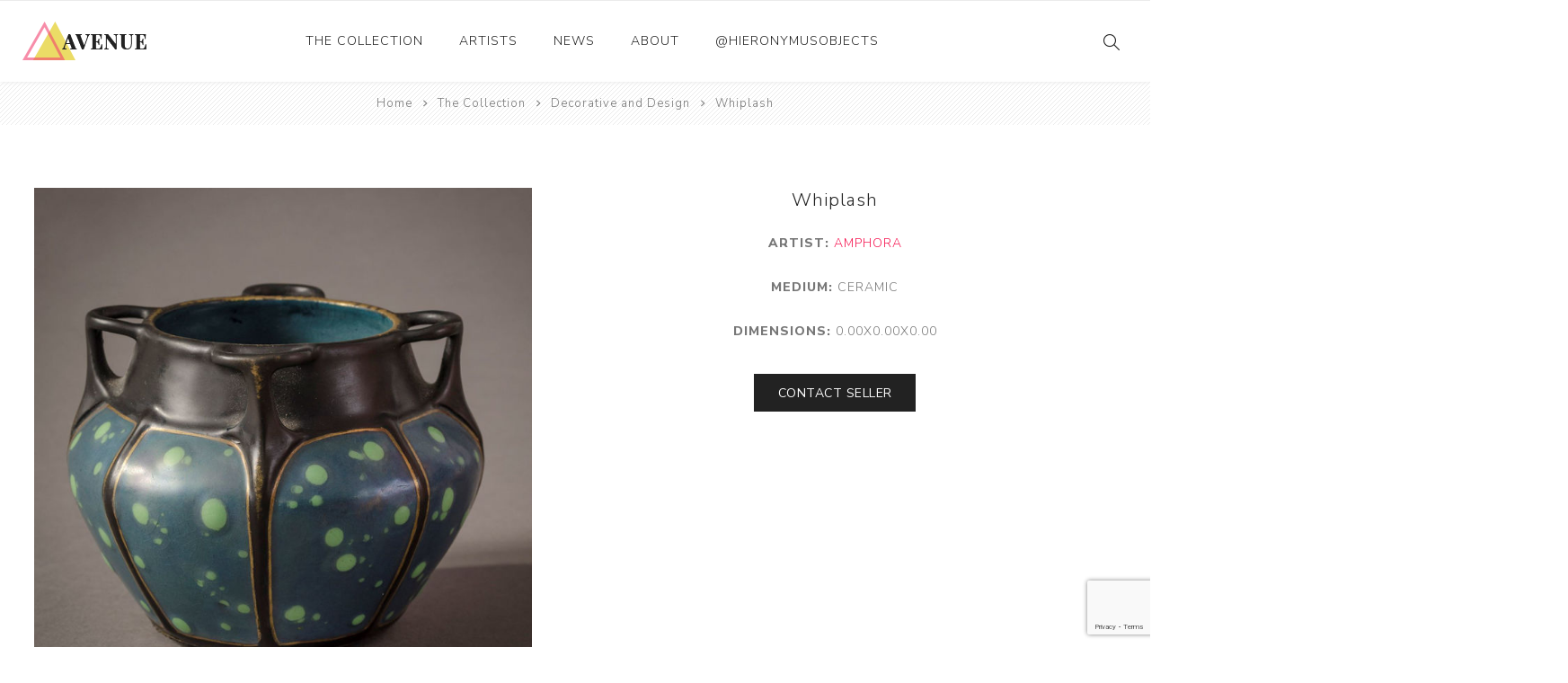

--- FILE ---
content_type: text/html; charset=utf-8
request_url: https://hieronymusobjects.com/whiplash-amphora
body_size: 4268
content:
<!DOCTYPE html><html lang=en class=html-product-details-page><head><title>Whiplash | Hieronymus Objects</title><meta charset=UTF-8><meta name=description content=""><meta name=keywords content=""><meta name=generator content=nopCommerce><meta name=viewport content="width=device-width, initial-scale=1.0, user-scalable=0, minimum-scale=1.0, maximum-scale=1.0"><link rel=preload as=font href=/Themes/Avenue/Content/fonts/artsy/artsy-icons.woff crossorigin><link rel=preload as=font href=/Themes/Avenue/Content/fonts/avenue_font.woff crossorigin><link href="https://fonts.googleapis.com/css?family=Nunito+Sans:300,400,800&amp;subset=latin-ext&amp;display=swap" rel=stylesheet><script>(function(n,t,i,r,u){n[r]=n[r]||[];n[r].push({"gtm.start":(new Date).getTime(),event:"gtm.js"});var e=t.getElementsByTagName(i)[0],f=t.createElement(i),o=r!="dataLayer"?"&l="+r:"";f.async=!0;f.src="https://www.googletagmanager.com/gtm.js?id="+u+o;e.parentNode.insertBefore(f,e)})(window,document,"script","dataLayer","GTM-5NBN24B")</script><link rel=stylesheet href=https://cdnjs.cloudflare.com/ajax/libs/slick-carousel/1.9.0/slick.min.css integrity="sha512-yHknP1/AwR+yx26cB1y0cjvQUMvEa2PFzt1c9LlS4pRQ5NOTZFWbhBig+X9G9eYW/8m0/4OXNx8pxJ6z57x0dw==" crossorigin=anonymous><link href=/bundles/tya3nkdyusgduscvzvrsfpyegboqsl_x3ekfftimxhs.min.css rel=stylesheet><link href=/css/custom.css rel=stylesheet><link rel=canonical href=https://hieronymusobjects.com/whiplash-amphora><body class=product-details-page-body><noscript><iframe src="https://www.googletagmanager.com/ns.html?id=GTM-5NBN24B" height=0 width=0 style=display:none;visibility:hidden></iframe></noscript><div class=ajax-loading-block-window style=display:none></div><div id=dialog-notifications-success title=Notification style=display:none></div><div id=dialog-notifications-error title=Error style=display:none></div><div id=dialog-notifications-warning title=Warning style=display:none></div><div id=bar-notification class=bar-notification-container data-close=Close></div><!--[if lte IE 8]><div style=clear:both;height:59px;text-align:center;position:relative><a href=http://www.microsoft.com/windows/internet-explorer/default.aspx target=_blank> <img src=/Themes/Avenue/Content/img/ie_warning.jpg height=42 width=820 alt="You are using an outdated browser. For a faster, safer browsing experience, upgrade for free today."> </a></div><![endif]--><div class="master-wrapper-page standard-gallery"><div class=overlayOffCanvas></div><div class=header-wrapper><div class=header><div class=header-upper><div class="profile-links responsive-nav-content"><div class=responsive-nav-head><span class=text>Profile</span> <span class="button close-links"></span></div><div class=responsive-nav-body></div></div></div><div class=header-lower><div class=header-lower-inner><div class="header-logo-wrapper table-cell"><div class="nav-button menu-button"><span class=trigger title=Menu></span></div><div class=header-logo><a href="/" class=logo> <img alt="Hieronymus Objects" src=/Themes/Avenue/Content/img/logo.png> </a></div></div><div class="header-menu table-cell responsive-nav-content"><div class=responsive-nav-head><span class=text>Menu</span> <span class="button close-menu"></span></div><input type=hidden value=false id=isRtlEnabled><ul class=top-menu><li class=has-sublist><a class=with-subcategories href=/the-collection>The Collection</a> <button class="trigger plus-button"></button><div class=sublist-wrap><div class="responsive-nav-head back-button"><span class=text><button>Back</button></span></div><ul class=sublist><li><a href=/ceramics>Ceramics <span class=number>(661)</span></a><li><a href=/drawings-and-paintings>Drawings and Paintings <span class=number>(248)</span></a><li><a href=/sculpture>Sculpture <span class=number>(204)</span></a><li><a href=/decorative-and-design>Decorative and Design <span class=number>(723)</span></a><li><a href=/photography-and-prints>Photography and Prints <span class=number>(172)</span></a><li><a href=/other>Other <span class=number>(121)</span></a></ul></div><li><a href=/artist/all>Artists</a><li><a href=/news-2>News</a><li><a href=/about-us>About</a><li><a href=/instagram-posts-hieronymus>@hieronymusobjects</a></ul></div><div class="responsive-nav-wrapper table-cell"><div class="nav-button search-button"><span class=trigger title=Search></span></div><div class="nav-button personal-button"><span class=trigger title=Profile></span></div></div></div></div><div class="search-box store-search-box responsive-nav-content"><div class=responsive-nav-head><span class=text>Search</span> <span class="button close-search"></span></div><div class=responsive-nav-body><form method=get class=search-form id=small-search-box-form action=/search><input type=text class=search-box-text id=small-searchterms autocomplete=off name=q placeholder="Search store" aria-label="Search store"> <button type=submit class="button-1 search-box-button" value=Search>Search</button></form></div></div><div class="flyout-cart responsive-nav-content"><div class=responsive-nav-head><span class=text>Shopping cart</span> <span class="button close-cart"></span></div><div class=responsive-nav-body></div></div></div></div><div class=breadcrumb><ul itemscope itemtype=http://schema.org/BreadcrumbList><li><span> <a href="/"> <span>Home</span> </a> </span> <span class=delimiter>/</span><li itemprop=itemListElement itemscope itemtype=http://schema.org/ListItem><a href=/the-collection itemprop=item> <span itemprop=name>The Collection</span> </a> <span class=delimiter>/</span><meta itemprop=position content=1><li itemprop=itemListElement itemscope itemtype=http://schema.org/ListItem><a href=/decorative-and-design itemprop=item> <span itemprop=name>Decorative and Design</span> </a> <span class=delimiter>/</span><meta itemprop=position content=2><li itemprop=itemListElement itemscope itemtype=http://schema.org/ListItem><strong class=current-item itemprop=name>Whiplash</strong> <span itemprop=item itemscope itemtype=http://schema.org/Thing id=/whiplash-amphora> </span><meta itemprop=position content=3></ul></div><div class=master-wrapper-content><div class=master-column-wrapper><div class=center-1><div class="page product-details-page"><div class=page-body><form method=post id=product-details-form action=/whiplash-amphora><div style=display:none id=product-hidden-schema class=product-hidden-schema><div itemscope itemtype=http://schema.org/Sculpture><span itemprop=name>Whiplash</span> <span itemprop=description></span> <span itemprop=image>https://hieronymusobjects.com/images/thumbs/0036403_whiplash.jpeg</span></div><span id=product-hidden-schema-materials class=product-hidden-schema>Ceramic</span> <span id=product-hidden-schema-google-type class=product-hidden-schema>Sculpture</span> <span id=product-hidden-schema-length class=product-hidden-schema>0.00 inches</span> <span id=product-hidden-schema-width class=product-hidden-schema>0.00 inches</span> <span id=product-hidden-schema-height class=product-hidden-schema>0.00 inches</span></div><div data-productid=3904 itemscope itemtype=http://schema.org/VisualArtwork><div class=product-essential><div class=gallery><div class=picture><a href=https://hieronymusobjects.com/images/thumbs/0036403_whiplash.jpeg title="Picture of Whiplash" id=main-product-img-lightbox-anchor-3904 class=magnific-popup-zoom> <img alt="Picture of Whiplash" src=https://hieronymusobjects.com/images/thumbs/0036403_whiplash_750.jpeg title="Picture of Whiplash" id=main-product-img-3904> </a></div><div class=picture-thumbs><div class=bxslider><div class=thumb-item><img src=https://hieronymusobjects.com/images/thumbs/0036403_whiplash_750.jpeg alt="Picture of Whiplash" title="Picture of Whiplash" data-defaultsize=https://hieronymusobjects.com/images/thumbs/0036403_whiplash_750.jpeg data-fullsize=https://hieronymusobjects.com/images/thumbs/0036403_whiplash.jpeg></div><div class=thumb-item><img src=https://hieronymusobjects.com/images/thumbs/0036404_whiplash_750.jpeg alt="Picture of Whiplash" title="Picture of Whiplash" data-defaultsize=https://hieronymusobjects.com/images/thumbs/0036404_whiplash_750.jpeg data-fullsize=https://hieronymusobjects.com/images/thumbs/0036404_whiplash.jpeg></div><div class=thumb-item><img src=https://hieronymusobjects.com/images/thumbs/0036405_whiplash_750.jpeg alt="Picture of Whiplash" title="Picture of Whiplash" data-defaultsize=https://hieronymusobjects.com/images/thumbs/0036405_whiplash_750.jpeg data-fullsize=https://hieronymusobjects.com/images/thumbs/0036405_whiplash.jpeg></div><div class=thumb-item><img src=https://hieronymusobjects.com/images/thumbs/0036406_whiplash_750.jpeg alt="Picture of Whiplash" title="Picture of Whiplash" data-defaultsize=https://hieronymusobjects.com/images/thumbs/0036406_whiplash_750.jpeg data-fullsize=https://hieronymusobjects.com/images/thumbs/0036406_whiplash.jpeg></div><div class=thumb-item><img src=https://hieronymusobjects.com/images/thumbs/0036407_whiplash_750.jpeg alt="Picture of Whiplash" title="Picture of Whiplash" data-defaultsize=https://hieronymusobjects.com/images/thumbs/0036407_whiplash_750.jpeg data-fullsize=https://hieronymusobjects.com/images/thumbs/0036407_whiplash.jpeg></div><div class=thumb-item><img src=https://hieronymusobjects.com/images/thumbs/0036408_whiplash_750.jpeg alt="Picture of Whiplash" title="Picture of Whiplash" data-defaultsize=https://hieronymusobjects.com/images/thumbs/0036408_whiplash_750.jpeg data-fullsize=https://hieronymusobjects.com/images/thumbs/0036408_whiplash.jpeg></div><div class=thumb-item><img src=https://hieronymusobjects.com/images/thumbs/0036409_whiplash_750.jpeg alt="Picture of Whiplash" title="Picture of Whiplash" data-defaultsize=https://hieronymusobjects.com/images/thumbs/0036409_whiplash_750.jpeg data-fullsize=https://hieronymusobjects.com/images/thumbs/0036409_whiplash.jpeg></div><div class=thumb-item><img src=https://hieronymusobjects.com/images/thumbs/0036410_whiplash_750.jpeg alt="Picture of Whiplash" title="Picture of Whiplash" data-defaultsize=https://hieronymusobjects.com/images/thumbs/0036410_whiplash_750.jpeg data-fullsize=https://hieronymusobjects.com/images/thumbs/0036410_whiplash.jpeg></div><div class=thumb-item><img src=https://hieronymusobjects.com/images/thumbs/0036411_whiplash_750.jpeg alt="Picture of Whiplash" title="Picture of Whiplash" data-defaultsize=https://hieronymusobjects.com/images/thumbs/0036411_whiplash_750.jpeg data-fullsize=https://hieronymusobjects.com/images/thumbs/0036411_whiplash.jpeg></div></div></div></div><div class=overview><div class=product-name><h1 itemprop=name><span>Whiplash</span></h1></div><div class=artist-name><div class=manufacturers><span class=label>Manufacturer:</span> <strong>Artist: </strong> <span class=value itemprop=creator itemscope itemtype=http://schema.org/Person> <a href=/amphora itemprop=name>Amphora</a> </span></div></div><div class=material><strong>Medium:</strong> <span>Ceramic</span></div><div class=dimensions><strong>Dimensions:</strong> <span>0.00x0.00x0.00</span></div><button type=button class=custom-button id=contact-seller-button> <span>Contact Seller</span> </button><div class=cart-buttons-wrapper><div class=overview-buttons><div class=email-a-friend><input type=button value="Contact Seller" class="button-2 email-a-friend-button" onclick="setLocation(&#34;/productemailafriend/3904&#34;)"></div></div></div></div></div><div class=product-collateral></div></div><input name=__RequestVerificationToken type=hidden value=CfDJ8FFBQe-TdYpFs2COmMueUw8OhfRNsLbfqHDIslqU1Sa9dgo0fQ9a9vOniFuN027RAgy9OL3DU05qamxWgMMhUkTSbRarV9TMDX3bZrczK9XKEa7xRcHuiNGAFiBID8uh9TTtbZx5L7ydRtjaZyql_VA></form></div></div><div id=overlay-inAbox class=overlay><div class=toolbar><a class=overlay-close href=#><span>x</span> close</a></div><div class=wrapper><h2>Contact Seller - Whiplash</h2><div>Subject</div><div><input name=contact-subject type=text class=subject value="Inquiry - Whiplash"></div><div>My Email</div><div><input type=text class=email name=contact-email></div><div>Message</div><div><textarea name=contact-message>
I'm interested in this piece!

https://hieronymusobjects.com/whiplash-amphora
                </textarea></div><div style=text-align:right><button type=button class=custom-button id=contact-send> <span>Send</span> </button></div><div><input id=g-recaptcha-response_captcha_2111271862 name=g-recaptcha-response type=hidden><script>var onloadCallbackcaptcha_2111271862=function(){var n=$('input[id="g-recaptcha-response_captcha_2111271862"]').closest("form"),t=$(n.find(":submit")[0]),i=!1,r=!1;t.on("click",function(){return r||(r=!0,grecaptcha.execute("6Le4zCMaAAAAALk8o4pJk4vMfvekcyHH0qFmUNdI",{action:"ProductDetails"}).then(function(r){$("#g-recaptcha-response_captcha_2111271862",n).val(r);i=!0;t.click()})),i})}</script><script async defer src="https://www.google.com/recaptcha/api.js?onload=onloadCallbackcaptcha_2111271862&amp;render=6Le4zCMaAAAAALk8o4pJk4vMfvekcyHH0qFmUNdI&amp;hl=en"></script></div></div></div></div></div></div><div class=footer><div class=footer-upper><div class=newsletter><div class=newsletter-subscribe id=newsletter-subscribe-block><div class=title>Get The Latest News <span class=color>Delivered To You!</span></div><div class=newsletter-email><input id=newsletter-email class=newsletter-subscribe-text placeholder="Enter your email here..." aria-label="Sign up for our newsletter" type=email name=NewsletterEmail> <input type=button value=Subscribe id=newsletter-subscribe-button class="button-1 newsletter-subscribe-button"></div><div class=newsletter-validation><span id=subscribe-loading-progress style=display:none class=please-wait>Wait...</span> <span class=field-validation-valid data-valmsg-for=NewsletterEmail data-valmsg-replace=true></span></div></div><div class=newsletter-result id=newsletter-result-block></div></div></div><div class=footer-middle><div class=footer-text><div class=footer-logo><img src=/Themes/Avenue/Content/img/logo_inverted.png alt=""></div><p class=text>Hieronymus was established as an online gallery in 2014 to showcase the collection of the Richard and Alita Rogers Family Foundation.</p><a class=read-more href=#>Read More</a></div><div class=footer-block-wrapper><div class=topic-block><div class=topic-block-title><h2>Footer-Middle-Content</h2></div><div class=topic-block-body><div style=float:left;width:33%><ul><li style=text-align:left><span style=color:#fff><a href=/ceramics><span style=color:#fff>Ceramics</span></a></span><li style=text-align:left><span style=color:#fff><a href=/drawings-and-paintings><span style=color:#fff>Drawings and Paintings</span></a></span><li style=text-align:left><span style=color:#fff><a href=/sculpture><span style=color:#fff>Sculpture</span></a></span><li style=text-align:left><span style=color:#fff><a href=/decorative-and-design><span style=color:#fff>Decorative and Design</span></a></span><li style=text-align:left><span style=color:#fff><a href=/photography-and-prints><span style=color:#fff>Photography and Prints</span></a></span><li style=text-align:left><span style=color:#fff><a href=/other><span style=color:#fff>Other</span></a></span></ul></div><div style=float:left;width:33%;text-align:left><ul><li style=text-align:left><span style=color:#fff><a href=/artist/all><span style=color:#fff>Artists</span></a></span><li><span style=color:#fff><a href=/about-us><span style=color:#fff>About Us</span></a></span><li><span style=color:#fff><a href=/contactus><span style=color:#fff>Contact Us</span></a></span><li><span style=color:#fff><a href=/news-2><span style=color:#fff>News</span></a></span></ul></div><div style=float:right;width:33%><ul><li style=text-align:left><span style=color:#fff><a href=/sitemap><span style=color:#fff>Sitemap</span></a></span></ul></div></div></div></div></div><div class=footer-lower><div class="footer-lower-block footer-social-buttons"><ul><li><a target=_blank class=facebook href="https://www.facebook.com/hieronymusobjects/" aria-label=Facebook></a><li><a target=_blank class=instagram href="https://www.instagram.com/hieronymusobjects/" aria-label=Instagram></a></ul></div><div class="footer-lower-block footer-site-info"><div class="info footer-disclaimer">Copyright &copy; 2026 Hieronymus Objects. All rights reserved.</div></div><div class="footer-lower-block footer-payment-methods"></div></div></div></div><script src=/bundles/3lwuogr0sbblhyeczl7ovpgkcjo9t32zicjokmgv0fk.min.js></script><script async src=/js/product-page.js></script><script src=https://cdnjs.cloudflare.com/ajax/libs/slick-carousel/1.9.0/slick.min.js integrity="sha512-HGOnQO9+SP1V92SrtZfjqxxtLmVzqZpjFFekvzZVWoiASSQgSr4cw9Kqd2+l8Llp4Gm0G8GIFJ4ddwZilcdb8A==" crossorigin=anonymous></script><script>$(document).ready(function(){$("#main-product-img-lightbox-anchor-3904").magnificPopup({type:"image",removalDelay:300,gallery:{enabled:!0,tPrev:"Previous (Left arrow key)",tNext:"Next (Right arrow key)",tCounter:"%curr% of %total%"},tClose:"Close (Esc)",tLoading:"Loading..."})})</script><script>$(document).ready(function(){$(".thumb-item img").on("click",function(){$("#main-product-img-3904").attr("src",$(this).attr("data-defaultsize"));$("#main-product-img-3904").attr("title",$(this).attr("title"));$("#main-product-img-3904").attr("alt",$(this).attr("alt"));$("#main-product-img-lightbox-anchor-3904").attr("href",$(this).attr("data-fullsize"));$("#main-product-img-lightbox-anchor-3904").attr("title",$(this).attr("title"))})})</script><script>var localized_data={AjaxCartFailure:"Failed to add the product. Please refresh the page and try one more time."};AjaxCart.init(!1,".cart-qty",".wishlist-qty","#flyout-cart",localized_data)</script><script>$("#small-search-box-form").on("submit",function(n){$("#small-searchterms").val()==""&&(alert("Please enter some search keyword"),$("#small-searchterms").focus(),n.preventDefault())})</script><script>function newsletter_subscribe(n){var t=$("#subscribe-loading-progress"),i;t.show();i={subscribe:n,email:$("#newsletter-email").val()};$.ajax({cache:!1,type:"POST",url:"/subscribenewsletter",data:i,success:function(n){$("#newsletter-result-block").html(n.Result);n.Success?($("#newsletter-subscribe-block").hide(),$("#newsletter-result-block").show()):$("#newsletter-result-block").fadeIn("slow").delay(2e3).fadeOut("slow")},error:function(){alert("Failed to subscribe.")},complete:function(){t.hide()}})}$(document).ready(function(){$("#newsletter-subscribe-button").on("click",function(){newsletter_subscribe("true")});$("#newsletter-email").on("keydown",function(n){if(n.keyCode==13)return $("#newsletter-subscribe-button").trigger("click"),!1})})</script><div class=scroll-back-button></div>

--- FILE ---
content_type: text/html; charset=utf-8
request_url: https://www.google.com/recaptcha/api2/anchor?ar=1&k=6Le4zCMaAAAAALk8o4pJk4vMfvekcyHH0qFmUNdI&co=aHR0cHM6Ly9oaWVyb255bXVzb2JqZWN0cy5jb206NDQz&hl=en&v=PoyoqOPhxBO7pBk68S4YbpHZ&size=invisible&anchor-ms=20000&execute-ms=30000&cb=rienalldxmtw
body_size: 48710
content:
<!DOCTYPE HTML><html dir="ltr" lang="en"><head><meta http-equiv="Content-Type" content="text/html; charset=UTF-8">
<meta http-equiv="X-UA-Compatible" content="IE=edge">
<title>reCAPTCHA</title>
<style type="text/css">
/* cyrillic-ext */
@font-face {
  font-family: 'Roboto';
  font-style: normal;
  font-weight: 400;
  font-stretch: 100%;
  src: url(//fonts.gstatic.com/s/roboto/v48/KFO7CnqEu92Fr1ME7kSn66aGLdTylUAMa3GUBHMdazTgWw.woff2) format('woff2');
  unicode-range: U+0460-052F, U+1C80-1C8A, U+20B4, U+2DE0-2DFF, U+A640-A69F, U+FE2E-FE2F;
}
/* cyrillic */
@font-face {
  font-family: 'Roboto';
  font-style: normal;
  font-weight: 400;
  font-stretch: 100%;
  src: url(//fonts.gstatic.com/s/roboto/v48/KFO7CnqEu92Fr1ME7kSn66aGLdTylUAMa3iUBHMdazTgWw.woff2) format('woff2');
  unicode-range: U+0301, U+0400-045F, U+0490-0491, U+04B0-04B1, U+2116;
}
/* greek-ext */
@font-face {
  font-family: 'Roboto';
  font-style: normal;
  font-weight: 400;
  font-stretch: 100%;
  src: url(//fonts.gstatic.com/s/roboto/v48/KFO7CnqEu92Fr1ME7kSn66aGLdTylUAMa3CUBHMdazTgWw.woff2) format('woff2');
  unicode-range: U+1F00-1FFF;
}
/* greek */
@font-face {
  font-family: 'Roboto';
  font-style: normal;
  font-weight: 400;
  font-stretch: 100%;
  src: url(//fonts.gstatic.com/s/roboto/v48/KFO7CnqEu92Fr1ME7kSn66aGLdTylUAMa3-UBHMdazTgWw.woff2) format('woff2');
  unicode-range: U+0370-0377, U+037A-037F, U+0384-038A, U+038C, U+038E-03A1, U+03A3-03FF;
}
/* math */
@font-face {
  font-family: 'Roboto';
  font-style: normal;
  font-weight: 400;
  font-stretch: 100%;
  src: url(//fonts.gstatic.com/s/roboto/v48/KFO7CnqEu92Fr1ME7kSn66aGLdTylUAMawCUBHMdazTgWw.woff2) format('woff2');
  unicode-range: U+0302-0303, U+0305, U+0307-0308, U+0310, U+0312, U+0315, U+031A, U+0326-0327, U+032C, U+032F-0330, U+0332-0333, U+0338, U+033A, U+0346, U+034D, U+0391-03A1, U+03A3-03A9, U+03B1-03C9, U+03D1, U+03D5-03D6, U+03F0-03F1, U+03F4-03F5, U+2016-2017, U+2034-2038, U+203C, U+2040, U+2043, U+2047, U+2050, U+2057, U+205F, U+2070-2071, U+2074-208E, U+2090-209C, U+20D0-20DC, U+20E1, U+20E5-20EF, U+2100-2112, U+2114-2115, U+2117-2121, U+2123-214F, U+2190, U+2192, U+2194-21AE, U+21B0-21E5, U+21F1-21F2, U+21F4-2211, U+2213-2214, U+2216-22FF, U+2308-230B, U+2310, U+2319, U+231C-2321, U+2336-237A, U+237C, U+2395, U+239B-23B7, U+23D0, U+23DC-23E1, U+2474-2475, U+25AF, U+25B3, U+25B7, U+25BD, U+25C1, U+25CA, U+25CC, U+25FB, U+266D-266F, U+27C0-27FF, U+2900-2AFF, U+2B0E-2B11, U+2B30-2B4C, U+2BFE, U+3030, U+FF5B, U+FF5D, U+1D400-1D7FF, U+1EE00-1EEFF;
}
/* symbols */
@font-face {
  font-family: 'Roboto';
  font-style: normal;
  font-weight: 400;
  font-stretch: 100%;
  src: url(//fonts.gstatic.com/s/roboto/v48/KFO7CnqEu92Fr1ME7kSn66aGLdTylUAMaxKUBHMdazTgWw.woff2) format('woff2');
  unicode-range: U+0001-000C, U+000E-001F, U+007F-009F, U+20DD-20E0, U+20E2-20E4, U+2150-218F, U+2190, U+2192, U+2194-2199, U+21AF, U+21E6-21F0, U+21F3, U+2218-2219, U+2299, U+22C4-22C6, U+2300-243F, U+2440-244A, U+2460-24FF, U+25A0-27BF, U+2800-28FF, U+2921-2922, U+2981, U+29BF, U+29EB, U+2B00-2BFF, U+4DC0-4DFF, U+FFF9-FFFB, U+10140-1018E, U+10190-1019C, U+101A0, U+101D0-101FD, U+102E0-102FB, U+10E60-10E7E, U+1D2C0-1D2D3, U+1D2E0-1D37F, U+1F000-1F0FF, U+1F100-1F1AD, U+1F1E6-1F1FF, U+1F30D-1F30F, U+1F315, U+1F31C, U+1F31E, U+1F320-1F32C, U+1F336, U+1F378, U+1F37D, U+1F382, U+1F393-1F39F, U+1F3A7-1F3A8, U+1F3AC-1F3AF, U+1F3C2, U+1F3C4-1F3C6, U+1F3CA-1F3CE, U+1F3D4-1F3E0, U+1F3ED, U+1F3F1-1F3F3, U+1F3F5-1F3F7, U+1F408, U+1F415, U+1F41F, U+1F426, U+1F43F, U+1F441-1F442, U+1F444, U+1F446-1F449, U+1F44C-1F44E, U+1F453, U+1F46A, U+1F47D, U+1F4A3, U+1F4B0, U+1F4B3, U+1F4B9, U+1F4BB, U+1F4BF, U+1F4C8-1F4CB, U+1F4D6, U+1F4DA, U+1F4DF, U+1F4E3-1F4E6, U+1F4EA-1F4ED, U+1F4F7, U+1F4F9-1F4FB, U+1F4FD-1F4FE, U+1F503, U+1F507-1F50B, U+1F50D, U+1F512-1F513, U+1F53E-1F54A, U+1F54F-1F5FA, U+1F610, U+1F650-1F67F, U+1F687, U+1F68D, U+1F691, U+1F694, U+1F698, U+1F6AD, U+1F6B2, U+1F6B9-1F6BA, U+1F6BC, U+1F6C6-1F6CF, U+1F6D3-1F6D7, U+1F6E0-1F6EA, U+1F6F0-1F6F3, U+1F6F7-1F6FC, U+1F700-1F7FF, U+1F800-1F80B, U+1F810-1F847, U+1F850-1F859, U+1F860-1F887, U+1F890-1F8AD, U+1F8B0-1F8BB, U+1F8C0-1F8C1, U+1F900-1F90B, U+1F93B, U+1F946, U+1F984, U+1F996, U+1F9E9, U+1FA00-1FA6F, U+1FA70-1FA7C, U+1FA80-1FA89, U+1FA8F-1FAC6, U+1FACE-1FADC, U+1FADF-1FAE9, U+1FAF0-1FAF8, U+1FB00-1FBFF;
}
/* vietnamese */
@font-face {
  font-family: 'Roboto';
  font-style: normal;
  font-weight: 400;
  font-stretch: 100%;
  src: url(//fonts.gstatic.com/s/roboto/v48/KFO7CnqEu92Fr1ME7kSn66aGLdTylUAMa3OUBHMdazTgWw.woff2) format('woff2');
  unicode-range: U+0102-0103, U+0110-0111, U+0128-0129, U+0168-0169, U+01A0-01A1, U+01AF-01B0, U+0300-0301, U+0303-0304, U+0308-0309, U+0323, U+0329, U+1EA0-1EF9, U+20AB;
}
/* latin-ext */
@font-face {
  font-family: 'Roboto';
  font-style: normal;
  font-weight: 400;
  font-stretch: 100%;
  src: url(//fonts.gstatic.com/s/roboto/v48/KFO7CnqEu92Fr1ME7kSn66aGLdTylUAMa3KUBHMdazTgWw.woff2) format('woff2');
  unicode-range: U+0100-02BA, U+02BD-02C5, U+02C7-02CC, U+02CE-02D7, U+02DD-02FF, U+0304, U+0308, U+0329, U+1D00-1DBF, U+1E00-1E9F, U+1EF2-1EFF, U+2020, U+20A0-20AB, U+20AD-20C0, U+2113, U+2C60-2C7F, U+A720-A7FF;
}
/* latin */
@font-face {
  font-family: 'Roboto';
  font-style: normal;
  font-weight: 400;
  font-stretch: 100%;
  src: url(//fonts.gstatic.com/s/roboto/v48/KFO7CnqEu92Fr1ME7kSn66aGLdTylUAMa3yUBHMdazQ.woff2) format('woff2');
  unicode-range: U+0000-00FF, U+0131, U+0152-0153, U+02BB-02BC, U+02C6, U+02DA, U+02DC, U+0304, U+0308, U+0329, U+2000-206F, U+20AC, U+2122, U+2191, U+2193, U+2212, U+2215, U+FEFF, U+FFFD;
}
/* cyrillic-ext */
@font-face {
  font-family: 'Roboto';
  font-style: normal;
  font-weight: 500;
  font-stretch: 100%;
  src: url(//fonts.gstatic.com/s/roboto/v48/KFO7CnqEu92Fr1ME7kSn66aGLdTylUAMa3GUBHMdazTgWw.woff2) format('woff2');
  unicode-range: U+0460-052F, U+1C80-1C8A, U+20B4, U+2DE0-2DFF, U+A640-A69F, U+FE2E-FE2F;
}
/* cyrillic */
@font-face {
  font-family: 'Roboto';
  font-style: normal;
  font-weight: 500;
  font-stretch: 100%;
  src: url(//fonts.gstatic.com/s/roboto/v48/KFO7CnqEu92Fr1ME7kSn66aGLdTylUAMa3iUBHMdazTgWw.woff2) format('woff2');
  unicode-range: U+0301, U+0400-045F, U+0490-0491, U+04B0-04B1, U+2116;
}
/* greek-ext */
@font-face {
  font-family: 'Roboto';
  font-style: normal;
  font-weight: 500;
  font-stretch: 100%;
  src: url(//fonts.gstatic.com/s/roboto/v48/KFO7CnqEu92Fr1ME7kSn66aGLdTylUAMa3CUBHMdazTgWw.woff2) format('woff2');
  unicode-range: U+1F00-1FFF;
}
/* greek */
@font-face {
  font-family: 'Roboto';
  font-style: normal;
  font-weight: 500;
  font-stretch: 100%;
  src: url(//fonts.gstatic.com/s/roboto/v48/KFO7CnqEu92Fr1ME7kSn66aGLdTylUAMa3-UBHMdazTgWw.woff2) format('woff2');
  unicode-range: U+0370-0377, U+037A-037F, U+0384-038A, U+038C, U+038E-03A1, U+03A3-03FF;
}
/* math */
@font-face {
  font-family: 'Roboto';
  font-style: normal;
  font-weight: 500;
  font-stretch: 100%;
  src: url(//fonts.gstatic.com/s/roboto/v48/KFO7CnqEu92Fr1ME7kSn66aGLdTylUAMawCUBHMdazTgWw.woff2) format('woff2');
  unicode-range: U+0302-0303, U+0305, U+0307-0308, U+0310, U+0312, U+0315, U+031A, U+0326-0327, U+032C, U+032F-0330, U+0332-0333, U+0338, U+033A, U+0346, U+034D, U+0391-03A1, U+03A3-03A9, U+03B1-03C9, U+03D1, U+03D5-03D6, U+03F0-03F1, U+03F4-03F5, U+2016-2017, U+2034-2038, U+203C, U+2040, U+2043, U+2047, U+2050, U+2057, U+205F, U+2070-2071, U+2074-208E, U+2090-209C, U+20D0-20DC, U+20E1, U+20E5-20EF, U+2100-2112, U+2114-2115, U+2117-2121, U+2123-214F, U+2190, U+2192, U+2194-21AE, U+21B0-21E5, U+21F1-21F2, U+21F4-2211, U+2213-2214, U+2216-22FF, U+2308-230B, U+2310, U+2319, U+231C-2321, U+2336-237A, U+237C, U+2395, U+239B-23B7, U+23D0, U+23DC-23E1, U+2474-2475, U+25AF, U+25B3, U+25B7, U+25BD, U+25C1, U+25CA, U+25CC, U+25FB, U+266D-266F, U+27C0-27FF, U+2900-2AFF, U+2B0E-2B11, U+2B30-2B4C, U+2BFE, U+3030, U+FF5B, U+FF5D, U+1D400-1D7FF, U+1EE00-1EEFF;
}
/* symbols */
@font-face {
  font-family: 'Roboto';
  font-style: normal;
  font-weight: 500;
  font-stretch: 100%;
  src: url(//fonts.gstatic.com/s/roboto/v48/KFO7CnqEu92Fr1ME7kSn66aGLdTylUAMaxKUBHMdazTgWw.woff2) format('woff2');
  unicode-range: U+0001-000C, U+000E-001F, U+007F-009F, U+20DD-20E0, U+20E2-20E4, U+2150-218F, U+2190, U+2192, U+2194-2199, U+21AF, U+21E6-21F0, U+21F3, U+2218-2219, U+2299, U+22C4-22C6, U+2300-243F, U+2440-244A, U+2460-24FF, U+25A0-27BF, U+2800-28FF, U+2921-2922, U+2981, U+29BF, U+29EB, U+2B00-2BFF, U+4DC0-4DFF, U+FFF9-FFFB, U+10140-1018E, U+10190-1019C, U+101A0, U+101D0-101FD, U+102E0-102FB, U+10E60-10E7E, U+1D2C0-1D2D3, U+1D2E0-1D37F, U+1F000-1F0FF, U+1F100-1F1AD, U+1F1E6-1F1FF, U+1F30D-1F30F, U+1F315, U+1F31C, U+1F31E, U+1F320-1F32C, U+1F336, U+1F378, U+1F37D, U+1F382, U+1F393-1F39F, U+1F3A7-1F3A8, U+1F3AC-1F3AF, U+1F3C2, U+1F3C4-1F3C6, U+1F3CA-1F3CE, U+1F3D4-1F3E0, U+1F3ED, U+1F3F1-1F3F3, U+1F3F5-1F3F7, U+1F408, U+1F415, U+1F41F, U+1F426, U+1F43F, U+1F441-1F442, U+1F444, U+1F446-1F449, U+1F44C-1F44E, U+1F453, U+1F46A, U+1F47D, U+1F4A3, U+1F4B0, U+1F4B3, U+1F4B9, U+1F4BB, U+1F4BF, U+1F4C8-1F4CB, U+1F4D6, U+1F4DA, U+1F4DF, U+1F4E3-1F4E6, U+1F4EA-1F4ED, U+1F4F7, U+1F4F9-1F4FB, U+1F4FD-1F4FE, U+1F503, U+1F507-1F50B, U+1F50D, U+1F512-1F513, U+1F53E-1F54A, U+1F54F-1F5FA, U+1F610, U+1F650-1F67F, U+1F687, U+1F68D, U+1F691, U+1F694, U+1F698, U+1F6AD, U+1F6B2, U+1F6B9-1F6BA, U+1F6BC, U+1F6C6-1F6CF, U+1F6D3-1F6D7, U+1F6E0-1F6EA, U+1F6F0-1F6F3, U+1F6F7-1F6FC, U+1F700-1F7FF, U+1F800-1F80B, U+1F810-1F847, U+1F850-1F859, U+1F860-1F887, U+1F890-1F8AD, U+1F8B0-1F8BB, U+1F8C0-1F8C1, U+1F900-1F90B, U+1F93B, U+1F946, U+1F984, U+1F996, U+1F9E9, U+1FA00-1FA6F, U+1FA70-1FA7C, U+1FA80-1FA89, U+1FA8F-1FAC6, U+1FACE-1FADC, U+1FADF-1FAE9, U+1FAF0-1FAF8, U+1FB00-1FBFF;
}
/* vietnamese */
@font-face {
  font-family: 'Roboto';
  font-style: normal;
  font-weight: 500;
  font-stretch: 100%;
  src: url(//fonts.gstatic.com/s/roboto/v48/KFO7CnqEu92Fr1ME7kSn66aGLdTylUAMa3OUBHMdazTgWw.woff2) format('woff2');
  unicode-range: U+0102-0103, U+0110-0111, U+0128-0129, U+0168-0169, U+01A0-01A1, U+01AF-01B0, U+0300-0301, U+0303-0304, U+0308-0309, U+0323, U+0329, U+1EA0-1EF9, U+20AB;
}
/* latin-ext */
@font-face {
  font-family: 'Roboto';
  font-style: normal;
  font-weight: 500;
  font-stretch: 100%;
  src: url(//fonts.gstatic.com/s/roboto/v48/KFO7CnqEu92Fr1ME7kSn66aGLdTylUAMa3KUBHMdazTgWw.woff2) format('woff2');
  unicode-range: U+0100-02BA, U+02BD-02C5, U+02C7-02CC, U+02CE-02D7, U+02DD-02FF, U+0304, U+0308, U+0329, U+1D00-1DBF, U+1E00-1E9F, U+1EF2-1EFF, U+2020, U+20A0-20AB, U+20AD-20C0, U+2113, U+2C60-2C7F, U+A720-A7FF;
}
/* latin */
@font-face {
  font-family: 'Roboto';
  font-style: normal;
  font-weight: 500;
  font-stretch: 100%;
  src: url(//fonts.gstatic.com/s/roboto/v48/KFO7CnqEu92Fr1ME7kSn66aGLdTylUAMa3yUBHMdazQ.woff2) format('woff2');
  unicode-range: U+0000-00FF, U+0131, U+0152-0153, U+02BB-02BC, U+02C6, U+02DA, U+02DC, U+0304, U+0308, U+0329, U+2000-206F, U+20AC, U+2122, U+2191, U+2193, U+2212, U+2215, U+FEFF, U+FFFD;
}
/* cyrillic-ext */
@font-face {
  font-family: 'Roboto';
  font-style: normal;
  font-weight: 900;
  font-stretch: 100%;
  src: url(//fonts.gstatic.com/s/roboto/v48/KFO7CnqEu92Fr1ME7kSn66aGLdTylUAMa3GUBHMdazTgWw.woff2) format('woff2');
  unicode-range: U+0460-052F, U+1C80-1C8A, U+20B4, U+2DE0-2DFF, U+A640-A69F, U+FE2E-FE2F;
}
/* cyrillic */
@font-face {
  font-family: 'Roboto';
  font-style: normal;
  font-weight: 900;
  font-stretch: 100%;
  src: url(//fonts.gstatic.com/s/roboto/v48/KFO7CnqEu92Fr1ME7kSn66aGLdTylUAMa3iUBHMdazTgWw.woff2) format('woff2');
  unicode-range: U+0301, U+0400-045F, U+0490-0491, U+04B0-04B1, U+2116;
}
/* greek-ext */
@font-face {
  font-family: 'Roboto';
  font-style: normal;
  font-weight: 900;
  font-stretch: 100%;
  src: url(//fonts.gstatic.com/s/roboto/v48/KFO7CnqEu92Fr1ME7kSn66aGLdTylUAMa3CUBHMdazTgWw.woff2) format('woff2');
  unicode-range: U+1F00-1FFF;
}
/* greek */
@font-face {
  font-family: 'Roboto';
  font-style: normal;
  font-weight: 900;
  font-stretch: 100%;
  src: url(//fonts.gstatic.com/s/roboto/v48/KFO7CnqEu92Fr1ME7kSn66aGLdTylUAMa3-UBHMdazTgWw.woff2) format('woff2');
  unicode-range: U+0370-0377, U+037A-037F, U+0384-038A, U+038C, U+038E-03A1, U+03A3-03FF;
}
/* math */
@font-face {
  font-family: 'Roboto';
  font-style: normal;
  font-weight: 900;
  font-stretch: 100%;
  src: url(//fonts.gstatic.com/s/roboto/v48/KFO7CnqEu92Fr1ME7kSn66aGLdTylUAMawCUBHMdazTgWw.woff2) format('woff2');
  unicode-range: U+0302-0303, U+0305, U+0307-0308, U+0310, U+0312, U+0315, U+031A, U+0326-0327, U+032C, U+032F-0330, U+0332-0333, U+0338, U+033A, U+0346, U+034D, U+0391-03A1, U+03A3-03A9, U+03B1-03C9, U+03D1, U+03D5-03D6, U+03F0-03F1, U+03F4-03F5, U+2016-2017, U+2034-2038, U+203C, U+2040, U+2043, U+2047, U+2050, U+2057, U+205F, U+2070-2071, U+2074-208E, U+2090-209C, U+20D0-20DC, U+20E1, U+20E5-20EF, U+2100-2112, U+2114-2115, U+2117-2121, U+2123-214F, U+2190, U+2192, U+2194-21AE, U+21B0-21E5, U+21F1-21F2, U+21F4-2211, U+2213-2214, U+2216-22FF, U+2308-230B, U+2310, U+2319, U+231C-2321, U+2336-237A, U+237C, U+2395, U+239B-23B7, U+23D0, U+23DC-23E1, U+2474-2475, U+25AF, U+25B3, U+25B7, U+25BD, U+25C1, U+25CA, U+25CC, U+25FB, U+266D-266F, U+27C0-27FF, U+2900-2AFF, U+2B0E-2B11, U+2B30-2B4C, U+2BFE, U+3030, U+FF5B, U+FF5D, U+1D400-1D7FF, U+1EE00-1EEFF;
}
/* symbols */
@font-face {
  font-family: 'Roboto';
  font-style: normal;
  font-weight: 900;
  font-stretch: 100%;
  src: url(//fonts.gstatic.com/s/roboto/v48/KFO7CnqEu92Fr1ME7kSn66aGLdTylUAMaxKUBHMdazTgWw.woff2) format('woff2');
  unicode-range: U+0001-000C, U+000E-001F, U+007F-009F, U+20DD-20E0, U+20E2-20E4, U+2150-218F, U+2190, U+2192, U+2194-2199, U+21AF, U+21E6-21F0, U+21F3, U+2218-2219, U+2299, U+22C4-22C6, U+2300-243F, U+2440-244A, U+2460-24FF, U+25A0-27BF, U+2800-28FF, U+2921-2922, U+2981, U+29BF, U+29EB, U+2B00-2BFF, U+4DC0-4DFF, U+FFF9-FFFB, U+10140-1018E, U+10190-1019C, U+101A0, U+101D0-101FD, U+102E0-102FB, U+10E60-10E7E, U+1D2C0-1D2D3, U+1D2E0-1D37F, U+1F000-1F0FF, U+1F100-1F1AD, U+1F1E6-1F1FF, U+1F30D-1F30F, U+1F315, U+1F31C, U+1F31E, U+1F320-1F32C, U+1F336, U+1F378, U+1F37D, U+1F382, U+1F393-1F39F, U+1F3A7-1F3A8, U+1F3AC-1F3AF, U+1F3C2, U+1F3C4-1F3C6, U+1F3CA-1F3CE, U+1F3D4-1F3E0, U+1F3ED, U+1F3F1-1F3F3, U+1F3F5-1F3F7, U+1F408, U+1F415, U+1F41F, U+1F426, U+1F43F, U+1F441-1F442, U+1F444, U+1F446-1F449, U+1F44C-1F44E, U+1F453, U+1F46A, U+1F47D, U+1F4A3, U+1F4B0, U+1F4B3, U+1F4B9, U+1F4BB, U+1F4BF, U+1F4C8-1F4CB, U+1F4D6, U+1F4DA, U+1F4DF, U+1F4E3-1F4E6, U+1F4EA-1F4ED, U+1F4F7, U+1F4F9-1F4FB, U+1F4FD-1F4FE, U+1F503, U+1F507-1F50B, U+1F50D, U+1F512-1F513, U+1F53E-1F54A, U+1F54F-1F5FA, U+1F610, U+1F650-1F67F, U+1F687, U+1F68D, U+1F691, U+1F694, U+1F698, U+1F6AD, U+1F6B2, U+1F6B9-1F6BA, U+1F6BC, U+1F6C6-1F6CF, U+1F6D3-1F6D7, U+1F6E0-1F6EA, U+1F6F0-1F6F3, U+1F6F7-1F6FC, U+1F700-1F7FF, U+1F800-1F80B, U+1F810-1F847, U+1F850-1F859, U+1F860-1F887, U+1F890-1F8AD, U+1F8B0-1F8BB, U+1F8C0-1F8C1, U+1F900-1F90B, U+1F93B, U+1F946, U+1F984, U+1F996, U+1F9E9, U+1FA00-1FA6F, U+1FA70-1FA7C, U+1FA80-1FA89, U+1FA8F-1FAC6, U+1FACE-1FADC, U+1FADF-1FAE9, U+1FAF0-1FAF8, U+1FB00-1FBFF;
}
/* vietnamese */
@font-face {
  font-family: 'Roboto';
  font-style: normal;
  font-weight: 900;
  font-stretch: 100%;
  src: url(//fonts.gstatic.com/s/roboto/v48/KFO7CnqEu92Fr1ME7kSn66aGLdTylUAMa3OUBHMdazTgWw.woff2) format('woff2');
  unicode-range: U+0102-0103, U+0110-0111, U+0128-0129, U+0168-0169, U+01A0-01A1, U+01AF-01B0, U+0300-0301, U+0303-0304, U+0308-0309, U+0323, U+0329, U+1EA0-1EF9, U+20AB;
}
/* latin-ext */
@font-face {
  font-family: 'Roboto';
  font-style: normal;
  font-weight: 900;
  font-stretch: 100%;
  src: url(//fonts.gstatic.com/s/roboto/v48/KFO7CnqEu92Fr1ME7kSn66aGLdTylUAMa3KUBHMdazTgWw.woff2) format('woff2');
  unicode-range: U+0100-02BA, U+02BD-02C5, U+02C7-02CC, U+02CE-02D7, U+02DD-02FF, U+0304, U+0308, U+0329, U+1D00-1DBF, U+1E00-1E9F, U+1EF2-1EFF, U+2020, U+20A0-20AB, U+20AD-20C0, U+2113, U+2C60-2C7F, U+A720-A7FF;
}
/* latin */
@font-face {
  font-family: 'Roboto';
  font-style: normal;
  font-weight: 900;
  font-stretch: 100%;
  src: url(//fonts.gstatic.com/s/roboto/v48/KFO7CnqEu92Fr1ME7kSn66aGLdTylUAMa3yUBHMdazQ.woff2) format('woff2');
  unicode-range: U+0000-00FF, U+0131, U+0152-0153, U+02BB-02BC, U+02C6, U+02DA, U+02DC, U+0304, U+0308, U+0329, U+2000-206F, U+20AC, U+2122, U+2191, U+2193, U+2212, U+2215, U+FEFF, U+FFFD;
}

</style>
<link rel="stylesheet" type="text/css" href="https://www.gstatic.com/recaptcha/releases/PoyoqOPhxBO7pBk68S4YbpHZ/styles__ltr.css">
<script nonce="gx9iDabfK-1AumvLXXgQIA" type="text/javascript">window['__recaptcha_api'] = 'https://www.google.com/recaptcha/api2/';</script>
<script type="text/javascript" src="https://www.gstatic.com/recaptcha/releases/PoyoqOPhxBO7pBk68S4YbpHZ/recaptcha__en.js" nonce="gx9iDabfK-1AumvLXXgQIA">
      
    </script></head>
<body><div id="rc-anchor-alert" class="rc-anchor-alert"></div>
<input type="hidden" id="recaptcha-token" value="[base64]">
<script type="text/javascript" nonce="gx9iDabfK-1AumvLXXgQIA">
      recaptcha.anchor.Main.init("[\x22ainput\x22,[\x22bgdata\x22,\x22\x22,\[base64]/[base64]/[base64]/ZyhXLGgpOnEoW04sMjEsbF0sVywwKSxoKSxmYWxzZSxmYWxzZSl9Y2F0Y2goayl7RygzNTgsVyk/[base64]/[base64]/[base64]/[base64]/[base64]/[base64]/[base64]/bmV3IEJbT10oRFswXSk6dz09Mj9uZXcgQltPXShEWzBdLERbMV0pOnc9PTM/bmV3IEJbT10oRFswXSxEWzFdLERbMl0pOnc9PTQ/[base64]/[base64]/[base64]/[base64]/[base64]\\u003d\x22,\[base64]\\u003d\x22,\x22wow3w4cJMUzDjMOgw6F/FHbCjcKJdSPDoGgIwrDCujzCt0DDgQU4wq7DsRXDvBVDDnhkw5PCkj/ClsKtTRNmZ8OhHVbCrMOxw7XDpg7Ck8K2U017w7JGwqNvTSbCgC/[base64]/Cl8OqwrjCicOuwocQV8K7SB/CuW3DoMOHwohrIcK/LUHCkDfDisO1w4bDisKNYjnCl8KBLjPCvn4ESsOQwqPDrsKlw4oACGNLZG7CqMKcw6gaXMOjF3bDgsK7YGfCr8Opw7FYYsKZE8KfV8KeLsKqwqpfwoDCgTobwqt6w5/[base64]/[base64]/ClMORw4ZMSsOKwr/DjGoXHcK8OjvCumrCmGQYwrHCtsKmHzBBw6vDpz3CpMOjPcKzw51PwqUSw4U1Z8OJK8KUw7zDisK+PwJVwovDp8Knw7YuRcOSw7/Djg3Co8Ogw4g5w6DDg8KgwovClcKsw7HDrsK3wph1wozDmsOvQk0QasOhwprDpMOiw7M7ZgUPwo5QeWnCgwPDn8OQw7PCg8KLWsKJUinDrCsbwqITw5xowpvCoRHDgMOESy7DjFPDpsKbwp/DhBjDlxXDtMO1wpdyADjCglsswppvw5lBw7ZBB8O4CSZ6w4bCuMOSw63CuTnDkjDCiFHCvVbCpTZUccOzLkpnNsKEwo7DoQ8zw6PDoAPDpcKmAMKDA2PDi8K4wr/CsQ7DiBt9w5bCij4DZXFhwop6PMKqEMKTw7nCnGTCh2LDr8KzEsKjIzJmeE0jw4nDm8K3w5TCvV1CTSDDhBg2CMKYKyYxSS/Dv3TDv3EnwoAGwqYXfsK9wpRjw6ETwrBoZsOeckIFLjnCiWTCmmQYcRgVZUfDncK6w58fw5/DicOQwohDwojCnMOTBDdOwpTCjFvCgFpQXcOvLcKhwqrCjMKTwrLCnMO9TnrDp8O8ZSjDuT5bRmNTwq95wqAlw6zCmcKGwo7CpMKTwq0GQS7DmUkSwqvChsKza2lOw6MGw41Bw7/[base64]/Cm8O0csOMTsK3dybCpMOsU3TDtsOyN8OhVDjCsMOAaMKfw44OZsOawqTCpnJvwr8pbioswoHDrm3DmMOEwr3Dm8KWJwJow6HDr8OGwpHDv1rCljN8wpdrTsOHTsONwpTCncKiwoTClB/CmMOfa8KyDcKTwqLDkkNgb2BbAcKUbMKkGsKow6PCrMO4w5Qmw4ZEw6/CjRUnw4jClmfDjiDChU7Ck0wew5DDjsKkPsKcwqpPZzU0wrPCsMOWFVXCpUpDwqUMw4lUFsKnVmcCb8KYGE/[base64]/Dn8Oiw5giIMO7wo8SNcK1fMK4YMKywo/DjWh6w6VeTlELIkIBYxjDscKcciTDgsO6QMOpw5TCvDDDv8KdSzsRLMO3RxY3Q8OqIx3DrC0/BcKlw6PCvcKdInbDgUHDhsO1wqvCr8KJU8KAw6bCpVjCvMKLwqdEwrU1HyjDvDdfwpNlwo5MDmJ1wpzCv8O3FMOIekzDm1MDwqjDtcKFw77Dvkdgw4fDp8KYZMK8WTh9VjXDj3k0Y8KOwr/DkUwqcmgvWx/Ct1bDtQQTwpdBbUvCoGXDlkJIK8K+wqXCnHbDnMOPT2lLwr9meGpfw6bDjsOTw40iwplZwqxqwojDiD80XXvCimQBYcKqGMK/wrnCsRbCtQ/[base64]/Cm2FcacOVw5MMw41Pw6jDhAXDljMPMcOkw6Jkw4Q9w6YuTsOAXRDDssOrw58dbsKsf8KQD2XDu8KGATE8w6pgw67DpcKyHC/DjsOBR8OKO8K/PMORCcK5EMOCwrvCrydhwrp9f8O6FsK+w7JRw48MZ8O8RcKDTcOwIMKlw6onLTTCh3bDrMOHw7zDpcK2eMKFw5XCtsKow7YjdMKjLMOYwrArwpguw6RgwoRGwqzDh8Oxw6fDs0siScKqeMKEw4NQwofDuMKxw5UXeHJaw77DjBZzHSjCqUknScKqw4s8wpPChzMxwo/DqCzCk8O8wrnDucKNw7HChcKswpdkSMO4BA/ClsKRRMKdRsOfw6Mtw6LCg3sKwqjCkm1aw6DCl2hkWVPCi2/CtMOSwrnDgcOfwoZGHmsNw4rCssKlOcKlw4Rrw6TCksOHw6bCrsKeKsOOwrvCsVgiw5AlDyYXw58EVsO6XxRTw5xxwonDoWMYw5TCncOXRAE/[base64]/CoU7Di0bDuyTCkMKsw7FLwrRBw5J3fh/ChMOkwo3DmMO4wrjCpyPCmMOAw6BvDXUEw5wFwpgFTR3DkcOBw51zwrRgDCzCs8KGWMKZbEAJwrVbK2/Ch8KBw5XCpMONH1fCmArCvsOvPsKKfMK2w6LCj8OOJmh1w6LCvsOKJcOABQ/DlyfCucOJw4dSPG3DhFrCt8OMw7nDt3INVsOLw406w68FwoMtV0dvDCtFw5jDliNXUMKHwqUew5hEw6vDpcKfw7XCsi5swrgbw4dgSWFkwqFDwrQFwrzDhDw9w5nCksOIw5V+WcOLfsKowqolwp/Cqj7DuMOOw6DDjsO8wq1bQ8K7wrtfUsO/w7HDmMKVwptNMcKQwq5/wobCkC3CosKswqVOH8KudHl4wrrCnsKLKsKCSFxFfMK/w5JgdcK6IcOWw4sGEGE0WcOzDMKfwo99C8KoWMOow7dlw77DngvCqcOGw5PCjV3Dh8OvDxzCv8K8FsKhK8O4w5LCnSlxM8KswqzDmsKGHsOawqEQw5XCmBY7w7VHUsK9wpTCvsOZbsO3SmzCs0syUWFjaSvDnz/CisKzeAoswrjDkHJ+wrzDtcKQw7PCkcObOWTCvgfDhgjDiUxEZMOZLjIcwoDCiMKCJ8OcBycsYcKgw7U2w4zDhcONWsKFW27DmD/Cj8KQNcO2MMOZw7IAw6XCiBUcRcK1w44swocowqZlw5xOw5oAwqbDhcKFXGnDkXVCUwPCoHfChQASZTwJw5J3wrXDsMOSwolxCcKcHRR2YcOIS8K2UMKuw5l5wrlEGsO/Jh9/[base64]/CgUANw71rwpbClnzDo8OkwqogwoIiFwDDjAvCksKhw60yw7DDiMKcwobCrcKuDT4UwrPDqjFLLEnCm8KTHMOzeMKNwpJQWsKYNMKSwrwKDwtPQAF+wojDgX7CuycJDcO4bnTDhcKRARDCoMKnB8Oxw6hlDm/DlBFsWhPDrkNgwoNRwqPDgWNRw5ESH8OsY1AvQsKVwpE2w69wck0TH8Oxwo1odsKdUcOSYMOYR37DpcKnw5cnw6vDlMOMw4fDkcOycj3Dh8KPIMORLsKhPyDDqQXDjcK/w4TCjcOtwphRworDvMOOw7/Co8OhRnNrFMK7wolBw4vCg2crU0/[base64]/Dh39lwo8PwrkWw73CknvCiRvClcO9PCjClE/[base64]/DoWdow7MHC8KnwoDDp8KjKy0Sw6jDnsK7S8KTfXMywphpbMOfwrdoUcKxAsKbw6Mzw6/[base64]/DusKuw5IVBcOWwovChcKowoLDtgTCtBlQDg7CtcOiOyIqwoYGwpd2w7zCug9nF8OKe1QMOgHCmMKGw63Dgklpw4xxIVp/XARywoZZUzomw69Jw4gXPTplwq3DkMKMw47Ch8KFwqVTDsOIwofDhsKGLDPCrV3CocOgIcOZSsOuw5fDhcKAdjhcKHPDjlQsNMOvc8OYR2o8FkkewrRuwovCusK9fx4aCMKXwoDDiMOdNMOUwrXDhcOJOH3DigNQw44NDXJ/[base64]/Dq0pmMgnDh8Kzw5MMw4PDnEfClMKIQMKIFsKzw4fDrsO6w4V0wp/CuxTCucK7w6HCvjDCnsO7IMOHFcOvXy/CqsKcccKpOXBmwrJAw6bDh3PDuMOww5VjwrQldHVJw4HDpcOXw6/DjcOXwpDDkcKLw49lwohXGsKBT8OWw5bCqcK5w6DCi8K3wqUUw5bDrwJ8SDYjccO4w5kIwpPDrlzDoFnDvcOQw4/CtB/[base64]/[base64]/ClcOtwpUsw5x5w7FlwpzChVrDtjbCi33ChW3DhMKXa8O/wp/ChsOQwqnDscOZw7vDs00jK8OhYkDDswY/w4fCnGMTw5VRJBLCmxbCnnjCgcO9dcKGKcOmXsK+RQZFUFESwpxFPMKlw6jCpXpyw7UBw4PDm8KJRsKcw5lNw5PCgx3Cnh4rCR3Dh33CmDAjw504w6pKbGnCnMOww7zDn8KRwo0tw5bDu8Odwr9owqdcQsO/NsOPGMKibsOAw6jCp8OUw7XDv8KTJGA6LS4hwoXDr8KpKU/CilVtP8O6JMOiw6bCtcKmJMO5YsK7wrPDucKHwqHDksO2JT0MwrxGwq0WNcOVB8OpQ8OEw4YCFsKjGVXCjHbDhsKuwpMRUA/Cgg3CtsKBcMKaCMOiOsOFwrhERMKpMhUcAXTCtUbDhcOewrVmCAXDsChlCz94U0wZP8OOw7nCucOVccOBc2YLVX/Ck8OlTMOhIsOaw6Q0c8OMw7RQG8KBw4cwLz4eBXEndn4cbMOxd3nCvUPCiSkJw7tTwrHDk8O1MGoYw4BiT8KtwqrDicK+w5LClsO5w5XDtsO3DMORwpw2w43CpBbCmMOdKcOFAsK5Dz/ChBdLw7QDV8OiwoTDjnB2w7o2Q8KkDzbDs8OJw40QwqfCinFZw6LCsn8jw4jDvy1Wwowhw4k9A3XCi8K/BcO/w59zw7DCl8O/wqLCjTrDqMKdU8Ksw5jDocKzQcOLwojCqGbDhsONI3TDonoldcOzwoDDv8K+CAhdw4ocwqowNlE4E8OXwoHCv8KawpDCqgjCicOxw74VGznCj8KtaMKswoTCrgA/[base64]/Ds8O0wrHCrMOAwqAiw6zDpFJNemRzwo1mUcKbZMK1EsOIwq16UQ/ChEDDtEnDlcKwME3DicK3wqbDrQ0+w7rCrcOACyzCvFZPR8OKSDnDhGxSBAkGJ8OSCX0VfEjDsWXDo2rDv8Ktw7/CqsKlZsOmbXPDsMKuYhRVEsKGw6ZoGxzDvCBMEcK3wqPCpMO7Q8OwwqjCtmDDmMO1w6JWwqvDvSjDgcORw6hHw6RUwo7CmMK4DcKDw6JFwoXDqlXDhiBuw6XDtyPCgHTDkMOxXsKpasOZIT1swrFjw5kNw4/Dt1Jxcz56woY0cMKfGEw8wqTCg0wKEw3CkcKwMMOswqtZwqvCgcOve8KAw5bCrMK/cVPDtMKNecOKw6LDsGtuwqo6w5bDjcKCZ0grwqjDhiBKw7HDgk7Dh0QGUCfCmsOXwq3CuTsOwovDnsKxcBpdwqjDoHEywqLDoQgdw6/CncOTWMK1w5URw6QhVMKoNVPCqsO/WsOiYXHDt3F+UjF7GA3Dk1RoQm3DtsOHUA8/woQcwqIHBgxuQ8OBwqfDuFLCnMO7axnCocKxLkwWwpBAwrFrUcKTasO8wrIsw5/CtMOjw4EOwqhWwrc+GifDnkTCucKMBER0w7zCjC3CgsKcwokgC8OIwpvDsyF2ccOeeX/CkMOza8OUw4IIw7Fdw6tSw61ZD8KARXwMwoNXw6vCjMOvcnM8w7/[base64]/CgVzChMOfwpvDkQnCuHvCg8OQw5nDt8KbS8OdwpkrNkkBAHbCiFrDp2B7w6LCucO/dRFlGsKDwpTDoljCtS1vw6zCvEZVS8K3BXrCuDbCrsK0L8O9GB/Dn8OPS8Kbb8KFw7nCt30vNl/Dg39pw71nwovDisOXWcKlFMOOOsOYwqLCisOEwrJ8wrAQw5PDijPCthwXJXohwpVMw7zDkT4kYGIuC31GwoxoR3pLUcOBwqfCoX3CtRwzSsOAw5R/woERwoLDqsOzwrI/KmjCtsOrClfCo3AMwoQMwpfCgsKiWMKUw6ZtwpfCmUVWXsO6w4XDqHrDjBnDosOCw6NNwrddIFBEwobDtsKCw7rCpDZkw5nDgcK3wqgZRxxBw63DqRPChX5iw7nDnF/DvCRzw5vDoCbCg3pQw6DCry3CgcO5LsOqQcKrwqjDrwLCtcOQOsOnZXFNwofDtm/CgcK1wpHDlsKYPMO0wozDpGJfFsKbw6LDpcKCV8Oyw5/CrMOZL8OQwrd5w7RcbzYpTsOQB8Kpwq17wpplwqdhV05+J33DtxnDusKww5cHw6kKwrDDg3FEJEzCiEVyNMOLEHlxWcKuI8KFwqbClcOJw4bDlU93bcOSwpfDj8O2WRPCuhIvw53Dv8O4G8OVEQolwoXDsC4/XDI+w7cswoAPPsOAUMKXGCXDmcKJf3vDuMOhMHLDvcOgFyFzPj0MYMKuwrgMVV0rwog6JCjClkoBMSEXDEQBJwHDqcOEwofCl8OqaMOnWmPCo2XDmcKmWsOiwp/DqiwEJRw4w7PDmsOMUljDjsK7wpltcMOEw7dBwofCqRTCgMK8SgNrF2w5B8K5anwAw7HDkj7DpFDCuHHCpsKcw6nDgTJ4UBUTwo7Drk1Xwqojw4QCOsKnQkLDscODXMOIwpcMdMKuw4XCmMO1UT/[base64]/TkMNCsO1WypHw4HDtGDCkMKLacK6w7XCs0xgwoNNV1ktcCLChcOEw79jwrHCi8OgKFBtQMKragzCs2TDs8KtQ3hTUkPCmMKrYTJDYSctw5sdw57DmwXCk8KFCsOcO03DocOEHRHDp8K+GxQPw5/Ck2bDrsO6wpPDisKCwqlow4fDgcORJCPChAvCjT8EwqVpwpjCkg9mw7XCqAHCiSdqw4TDuyY5FcKOw4jCuyXCgTd4woh8wovCpMKtwoVBNX5aGcKbOsK6NsKLwrV0w7PCsMKKwoJGFDtFGsKoOQgFFnsowoLDsw/[base64]/[base64]/I8Kxw5c1LcKFB8OMwpZJwpMfVTBAfUkkKcKzwo3DjXDCjn0+UlTDusKDwrbDl8OSwq/ChsK6LyMHw4g/GsOuLUbDnsKsw4tnw6vCgsOKKMOnwrTCrEY/wrrClMOvw6V+AxJrwoLDjMK9fABkTHDDssO6wqPDgxpROcK2w7XDgcOEwrjCtcKoGirDkTfDk8OzEsO8w6ZBbWEqYQfDi0Z/[base64]/DgGUvIsKmejbDs8KPPcOlwrV2LcKCw7jDgho+w78Ww71iScOUPQnDm8OLGMK5wqfDsMOPwqRmY0rCtmjDnTgAwqcLw6TCq8KiZknDucKtHxDDkMKdYsKGWi/Cul5mw7dpwrfCoTIMCMOSdDM9woAlRMK8wpXDkGnCikDCtg7Cg8ONw5PDo8OPQcOXX0UZwppiS0h/[base64]/DtMOEwpDCsMObSTk/wpvCg8KaMhHCnMOkwqxmw5JMdcK/PMOSIMKbwoZgHMOKw7JPwoLDiUF1UTRIPMK8w7VcDMKJXCQHHWYJasOxccORwqcww5cGwqsISsOwL8OTMsO0RhzCrQ8Yw5gZw57CssKTTyRiXsKawoMoA2DDrk/ChCfDjD1EDCXCsiBuWsK9LcKPGXDCgcKjw5TCox7DncK2w7tqRy13wrdOw5LCmTxBw47DknsxXznCtcKdJzlEw7pEwog9w5XCozd6w6rDtsKgJBA5BhRFw7tcwoTDnBUyR8KqTSEswr3CnMOGQMKIIX/CnsOeGcKSwoHDiMKVOxtlVQ88w6PCpyIzwovCncO0wqfDh8OTHTnDnWx8R2gcw4PDicKtfjB6wpzCm8KLX0UrYMKIbDBvw5E0wocXMsO/[base64]/wrZowpTCmsOwE8ODwpd1w6g3ZHJUBBcVwq3CrMKodcKFw74Ww6LDoMKQAsORw77CjyPClQfDtwt+wq0XJ8O3woHDlsKjw7zCpzfDmSYNHcKILF98wpTDpsKtasKfw4BZw740wpfDvVnCvsKAL8OJDkFJwqhDw7VTR25AwrV/w6LClDw0w5ZeIsOMwoLDhsOKwrtDXMONeSV0wpgDecOTwpPDqh/DqkUtMVdlwp14wqzDmcKdwpLDosKxw7/[base64]/[base64]/DvDYGPyRdNQDDuRIdHUIyw71VVcKcSk8cQFnDu0xgwr5mbMO/bcKmXHdtNMOKwrXChltET8K/U8OTXsOsw6YIw6NKwqnCtHgEw4Z6wo3DuBHCrcOPCyPCoA0Gw5zCp8Ofw5hnw796w6t9EsKPwr1+w4LDuEzDlEo/[base64]/DmXTCgG3DrTN+woU5wq8fw7AsHBQ2G3hdJ8OwH8OFwrYGw5/CnVVjMxgYw5nCrsO4P8OZVhIbwqjDrsKVw5LDm8O2wrZww67Dk8KpAcKAw6XCosO8MlIvw6LChjHCkxvClRLCsEzCqyjCmGIGAmsCwqMawq/Dr0c5wr7Ct8Ovw4fDmMOywrVAwoNgS8K6wrlNCQM2wqckZ8Odw6N+wohCFGJVw5MXeFbCscOHEntcwq/[base64]/wp/CocOqECrDhsKow7ZVw7nCmUzDnjnCuMKCOSsXA8K5KMKewpbDucOLdsK2dDxPW3gJworDsDHCmMOpwrDCncOHe8KdDiLCkxFUwrzCm8Olw7TDosKiAWnDgGM0w43Ci8KRw6UrdS/CkgQSw4BAwrzDmgZtEcOyYCnCqMKywqhDKCpsN8OIwpsQw5vCiMKRwpcmwoXDnSofwrclHMOIcsOKwrl2w6/DpcKiwo7CqHhhBFDDvQtJbcOVw6XDjnQ7KsOiEsK6wrDCgmNALgXDjMKzICTCmWIgLsOMwpTDmsKebRDCvWDCkcKBMMO8BHzDmsO2MsOLwrrDmxpEwpLDu8OfIMKgPsOPwqzCkBVIST/[base64]/[base64]/CmUvDqUA9wo13w5Jgw6HCjmAAwoTCiVNpw5nDgw7CpU/CkjbDgMK8w7tow4TDhsKjSRnCuE7CghFUHSXDhMKbwojDo8O2P8Kuw58BwrTDvyQnw7/CslR3QsKqwprCgMKkGsOAwpcRwoPDi8K/Z8KRwq7CrB3CssO9GlxqJQpDw4DChDzChMK+w6NTw5vCjcO8wrvDvcKIwpYtOCxjwrc2w6IuHi4rHMKcMRLCtS97bMOAwo4Rw6Jswq/CmVnDrcK3PkfCgsKLwq48wrghHMOOw7rCp0ZJVsOOwrxnMVzCoiMuw5rDnD3DjsKeCMKKDcKMCsODw6glwozCusOreMKKwoHCrcOsCns2wpMhwpPDm8KbacONwqd7wrXChsKOwp0MdUDCnsKoU8OpMsOSWngZw5UobUsXwp/DtcKAwqxFaMKoX8OUB8KNwpjDhmnCix5gw4XCsMOQw6DDrDnCrm4Hw5UEbUrCjCNWaMODw5xSw4bDk8KyYFUELMOrVsOnwoTDk8Kuw5HCgsO2MwXDmcO0Q8Kvw4zDgBPCrMK3IRFkwqAcwq/Dl8Kbw6IpFsOsaFPDqsK0w4vCtATDs8OMc8O/wqR0ASAGUyh3MwB5wrnDs8KxWk1zw7/DjxM5wppxU8Kww4fCjsKGwpXCsUhDeycMVzN6PlF8wrzDtyEMPMKrw5E9w7TDvSRDV8ONLMKaXsKfwp/Cr8OYXHgEURzDkTYAHsOoLy3CryEfwqrDicObWcK2w6XDilrCusKwwrASwpFgD8Kuw7nDkcOJw4Biw4rCucK9wozDnU3ClCXCrj/[base64]/CiijCth/[base64]/w7spCcOOw5UNcFbClnXDlMO9wrFgQcKvwrQ+EQR8wp0xEsO7PsOrw61PVcK2Mjw2wpDCo8ObwoZfw6TDusKZKGDCvGjCtkkSE8KJw6JywobCsFMndWUtFVIuwp8KAHxPPcOZNkhYMF7CicO3DcKQwpDDjsO6w7LDniUAK8KLwoHDsRRsBcO4w6VNCXLChixqRGZpw7/DjsOEw5TCgwrDgXBhfcKhdmo2wrrDvXJjwqTDlSTCjkwzwrLDqhNOMSLDhz1jwrvDiznCl8KMwqx/[base64]/[base64]/[base64]/Dq1jCrcOAEMK8FkHDk8KjVE3CvsKyccObw5gUw5VfWlQzw6UkHibCj8Kjw5rDuUUZwpdBKMK8bcOUO8K4wrcTBn5Yw5HDqsKoIcKQw7/[base64]/bUw0wqplwpoWw7vDiyoAGXXDrGlXPGpnw5V4FjErwoh0GgzCrcOfPRVnDkhow5TCozBwJ8Kuw4sAw7DCpsOSMFVaw6nCh2R7wqA7RVzCikZEDMOtw64yw7rCksOEb8OgMA/CumpAwo/DqsKnZl5Gw4vCvmkLwpbCq1jDrcKywosXJsKEwqdFRMOJPyfDtGJGwr5ewqUSwq/CjT/DlcKzPQnDmjXDmDPDnynCgVt/woYiQ3TCvmHCgHYWMcKBw7nDpcOYPhDDp0lNw4vDlMOhwo1hMnfDlsKhRcKOOcOawq19LSnCtMKpTiLDj8KDPnhLZsOyw53CojXCm8Kew5LCmCHChRQcw6TDpcKaVcK/wqLCp8Knw5XDpm7DpTcoM8O0FmHCv0DDllwECMKCLTEaw4Z3FTtwLsOawpPDpsKffMKzwonDgFoDwogTwqLClSfCrsOvwqxXwqTDqjnDjB7DnGdzYcOhOl/Cmw/[base64]/[base64]/RBfCiF7DjsK6w5bCqH/CtsKbwoNYwrJjwpBmwrZdfcOAAmLCi8OyOFRWKMOkw6NbYQMxw4IvwrfDsURrTsO+wrQNw5h0D8OvVcOXwpDDmMOkOH/CuTvCqV7DgsOFJsKJwpgBPjvCrwTCjsO+wrTCjsKJw4jCnnDCksOMwqPCnMOBw7XDqMOuRMKWIxMfOmDDtsOdw6/[base64]/HcOFw4AJwq4JUA1Vw4s7VcKIw4VBw6/DpcOww5YKw5vDqsK4bMKRG8KQW8O8w7PDksOXwqM7ahMHKRIaE8K4wp7Du8KswqnCtcO1w4kewrwXLjM1czXCsnZSw60XMMO9wrLChi3DnMK6XgDCsMKvwr3CucKhK8KAw6HDm8Kyw4PCsHDDlEcYwqfDjcONwrsZwrwUw5LCksOnw6MlU8K6OcKoecK7wo/DiX8EWGI7w7bDphcpwp/CrsOyw4FhdsOZw7VTw4XCuMOqwrB0wowPZip9IMKDw4Niwrk4HlvDo8OaPAU8wqgzAxTDiMOfw55sJcKkwrDDmXMlwr1Bw6jDjG/[base64]/[base64]/w4Fjw64Ww7HCncKlwrbCq8KjFXXDncKtdBw/wrNMwqZYw5Fdw4lUHEt3w7fDgsOnw6nCm8KzwqNDTRV5wqhRIA3CusO3w7LCpcKkwqpaw4keBgsXTAdbXXBvw452wo3Cj8KzwqLChjLCicKuw6/DnSZ6w5RxwpRpwpfCiHnDh8KWw7/DocOew77Cr14ec8O0fsKjw7Nvd8KBw6rDncOiKMOBdcOAw7nCm2F6w6lKw7/ChMOdbMOZS0LCkcKfw4xJwqjDvsKjwoPDvndHw6rDhMORw6QRwoTCoF50wqp4LMONwoTDqcOGG1jDhcKzw5EiecKsJsO9wr/CmGHDvjkYwrfDvEB7w61dHcKpwrE6KsOtTcO7UxR2wp9QFMKQCcKMaMOWfcOFJcK+WjMQwotUwr/DnsOjwonDm8OqPcOod8KhQMK8wrPDqhMSNMO4Y8KRFsKvw5Alw7bDsWLCpBBcwpFUa2vDnXR7dnTDvMKpw5QEwqwKKMODQcKtw4/CssK5eEDDncOdc8O3UgtEDMOFQ3t/P8OYw4IBw5fDpgfDgTvDkQxqP31Sb8KTwr7DnsKjJnPDscK0e8O7NMO+wq7DsxgsYwRCwpLCgcO1w5BDw7bDsmvCqxbDqHQwwo3CnUzDtxrCqUclwpoMKypVwqrCmGjChsOlwoDDpTbDiMOTU8KzNsOrwpAgc0xcw75jwrlhFh7DkmfChlrDkD/DriHCoMKvGcO+w74AwqvDunzDpsKtwrUqwq/Do8O3D3x4K8OHNcKjwqACwq1Mw4M7LlPDrBzDlMOscwHCpsOOVUtUw7AzacK2w40fw5F4fHszw5/DhTLDhSLCucO5A8OEGVzDmGpkAcKMwr/Ds8Olw7bDm2hoGyLDu0TCjcOow5/[base64]/w4oxO8K5w4LDpMKgw4XCgsKqeMOSwoxNw6M/wpDCuMKKwprDh8K5wqPDq8KOwr3Dm2tCFwLCo8O9asKPGGhHwoxcwr/CusKxw6DDgi3CkMK/[base64]/wpHDl3bCtDzDkElOw6LCm8KrK8OPWsKifGbDscOQe8OQwoLCnxPChz5HwrnCg8OIw4TCnE/DsQbDhMOtI8KRAWpsNsKRw5fDvcKWwphzw6TDscOyPMOhw5Vrwp4+VzzDh8KFw5Y6dw8pwp8YGTbCtQbCijrCgjF2w5wUdsKBwpzDozJmw7htZyXDgnnCqcKbRxV1w60BV8OrwqUbWMK5w6gTAk/CnUHDvThTworDrsKAw4cBw4V/BzrDrcO7w7nDkBdywqTCiyfCj8O2MyRaw7dzccOVw6tCV8OKdcK2BcK6wrfCpMO8wrsFB8KSwrELVR7CmQgdIjHDnQ1IIcKjNcOrHgFvw4x/wqnDqMOaFcO7w6/Du8OydMOXacOaCcKzwpXDvE7DpkVeSDl/w4jCkcKpdsKSwonCv8O0Pg8uFltDGMOWEW/DlsOsdVbCnWQLUcKHwqvDoMOiw65UY8K9DcKBwoMmw7MkVi3CqsO1w5vDm8KZWQspw7IAw4/CncKZTMKkGsOqc8OYN8KULWM4wrspXXM4CRXCuXh9wpbDjyBPwq1PGzkwSsOvBcObwoZ3WsKpCkRmwpYGb8Oqw4sPQ8ODw6xlw5gAFybDrsOAw7xKMsK+w5FUQ8OUdTzCnE/[base64]/CghTDusONw4oiwqVfOsOTMwvCnTdWwpHCmcO8worClDHCnUAYUcK0fMKJesOgbcK/OE7CmToMOC5uWmbDih5bwoLCicOicsK4w6ksXcOHLcK/[base64]/[base64]/VlPDlU4bdcOew6Ikw6HDrsOQacKWwrPDr8K8wrQIFDbCucKFwp/Cp2TCt08GwpI0w6Jdw7zCilrCscOjWcKXw4sYGMKRUMK8wrVIC8OFw6Frw4PDisK7w4TDqTHCvXhBb8Olw4MwPBDCncKUDMKrf8ODSBIlL1bCkMOnVjoIPMOVSsOsw4dwK3rDhXUJEQtzwoFVw608WMOkQsO2w7XCqA/CultPcl/DihnDhsKZLcKyPBw8w6wFfSLDj15cw5o2w4XDmsOrLmLDrhLCmsOeR8OPdcKzw4hqacOWHsK8f3zDpC1QFsONwpTCiww9w6PDhsO+L8KeQcKZBllnw7J2w4t+w7cWfQhBVhPCpRTCrsK3Ci1Awo/Ck8KxwrfDh0xIw65qwoLDhBnCjGBKwrvDv8OmKsO7YcO1w6drFMK/[base64]/wrHDksKCDAjDocOmw5JcO8K3w5jDtcKww7gHDQfCrsKxFEodRg7DusOrw43CiMK+Ymg3a8OlHMKWwoUFwr5CIm/Dj8OFwoMkwqjCik/[base64]/DpcKcJE8Owq9mwpgHcMOgw7REVnXCjQM6w5UDXMO2VSjCvjPChhzCo3xOL8KeOMOcccOGKMO4dMOZw5EvD3Z8HWXDvcOrQzTDucOBw5PDlTvCuMOJw4JWVQXCqE7CuEJ/wo17ecKGQMO4wpFZTmo9YcOWwp9YCMK3eBXDmXrDhhsaUjcyasOnwqFESsOuwqBrwow2wqbDt3IqwphrBEXDlsOCfsOKIQfDvBRrGUnDrjPDnMOsV8OkbzgKe0zDuMOmwq/DgiHClxgMwqXCu3/CssK4w4DDjsO1MsO3w5fDrsKEbAI/McKow7/DgEB3w77DkmjDhcKEB2XDgUJLakE3w6TCtlHDk8K6wp/Dl3tqwqI6w7NVwoc8bmfDtAnChcK4wpzDrsKxbMKPbkFeWRjDhcKZHzjDrXs+wpnDqlJmw40RO0ZlQglXwrzCuMKsGhM6wrXCgGBIw7Ihwp7CtsOxUADDtsKAwqTCo2/DlRt1w6/[base64]/[base64]/BsOlwqTDvlNBMVzDpz/[base64]/CmlXCo8KpbMKDGMOxE8K0w5nCvyrDiQzCncKWw4Iaw41qOcOgwpXCrC/Cm3vDqlTDphHDuyrCnXTDnRkzQHvDuCIbRz9xF8KHSRvDm8O3wrnDgsK6wrhhw4Muw57CvUrDgkV/asKVEgg1eC/CuMO8TzPCvsOUwq/[base64]/DtBXCnsKGwozCqHbCsznDpmUcwr3Doz1fwqHDrCobScOZQlIWGsKed8KoDgPDn8KMEsOjwrTDj8KsEE0Rwq5JMEpww5IGw6LCp8KUwoDDqRDDuMOpw7NKXcKBfm/[base64]/CrcOYHsOrZ8OVwrtmG8KZw699wpjCksO+wpAJwrpMwp7CnjkRfHfDkMOlesKxwpvDscKRKcKYYsOgB33DgsKsw53CnxFFwq7DqMKKNMOYw6duDMOow7fCmHxYIFNPw7NhCXPChgh6wrjDk8KRwpoowq3DrsOiwq/DqcKkQ2bCslPCuDfCmsK9w6JiNcK4ZsKOwrhULhLCn0vCqHwqwp52GCLDh8KBw4XDtwszJn5Yw7F+w71zwqldZy3DgnDDpUBIwqt5w6EMw4JlwpLDhG3DgMOowp/[base64]/[base64]/DjUbCtgBWF8Kxw4YqdQfCssOuwqtHJDIYw68lWsKYXRbCmBU0w67DlgzCjlk5XE0oGjHCrjNww47DlMOffExmIMOFwodjRcKkw5nDpk4gH3U3eMO2QcK4wr3DksOPwo4sw7XDvwvDpsKNwo4jw48vw5EARGXCr1MiwpjCt2/Di8OWWsKUwoV9wrvCucKAasOQMsK8wpsmchbCpxB0ecKsfsORDsKhwrUANjLCocOJZcKIw7TDqcO2woYrAy97w5TCl8KAEsOewqEpelzDmFrDnMOqXsO0I0Ehw4/[base64]/NcOVK8Obw43DhRxBM3Udw7bDhsK7VmzCsMOOw5/DmQfCoVjDggzDsh4rwpzCqcKyw5fDtDU6G213wrguY8OJwpYQwqjDpR7DgBLDr3JpTzjCksOww4vDo8ONbjHCnlLCpXrDuwzCscKyBMKMGcO0wpRuB8KEw5JYXMKpwo4XUsOwwohMfnBnVEvCqsKvAw/Dly/DgzbChQjDtmUyC8OOYVcVw5/DrMOzw5Rkw7MLTcOzXDDDmzvClMKqw7ByS0fCjMOlwrwlMMOEwonDscKaMMOFwpLChi09wpLDl2VLLMOowrHCqsOTe8K7DMOMw4QiasKBw4JzfcOmwrHDpWTChcOEDWfCp8KRcMOcLsKdw7rDisOTSgjDpMO6w5rCh8OQd8O4wonDmMObw4tZwpg/STsJw4JablQoGAfDp3jChsOcHcKEOMO+w5EUQMONTMKPw5kmwqTDj8Kgw6/DvlHDosOAYMOxem9JZizDmsOLBMOTw6jDlMKxw5cow7DDoQhkBkzCkwUSX3o4OEo/w4k4D8OiwrJoEVzCgRDDlcOgwqJTwrxPJ8KKMmrDrgkqUMK/cAcHw63CqMOKYcKTWX5Sw65yDi3CqMONZgnDoDRXwrnCucKAw6l5w4bDgsKCVMOmblDCunTCksOQw5bCimwHwp7DuMOhwpHDgBQdwqwQw5sYXcKiFcKvwoTDskdtw5Y/[base64]/CgE/Cu3Bkw4scwoFDLRfDsSDDkcOOwpV+PsKHw6zCusOALHpHw7E9XgEXwosxBMKUwqMnwoxKw691VMK/d8KLwpRYDQ5jCyrCiSBJcDXDlMKbUMKgHcO/VMKUHTcFwp0OdSXDmmnCgcO+wrjDk8OCwqpPI1TDscOdHlbDkit/O1h0HcKGGMKxU8Kxw4/CqWbDm8Obw5bCokEfER1vw7/CtcKwB8OwIsKfw4MgwprCqcKIf8KmwpUqw5LDoTkcGHliw4vDsnEwEMOow4ETwp3DgcOlVz1HfMKlNzbCql/Ds8OyKMKIFgPDo8O7wqfDjUjDr8KFNSoew60oSxXCumg6woF0OcK5wrZUF8KnXjHCjDhNwpQnw7bDp1Rvwpx+FcODSH3CuQvCv15nIkJ+wpJDwqfCq25UwoRZw6VEUTvCosKPL8Ozwp7DiVYnZhgxGhnDocKOw5PDiMKGw4h5bMOlZHxwwpPDiip/w4XDjMKUFyrCp8KrwrQePHvCkhsRw5AXwpnChHIQT8O9fH9Dw4wuMsKzwrEMwotqYcO+UMO7wqpXBwjDgnfCtMKIEcOSQg\\u003d\\u003d\x22],null,[\x22conf\x22,null,\x226Le4zCMaAAAAALk8o4pJk4vMfvekcyHH0qFmUNdI\x22,0,null,null,null,1,[21,125,63,73,95,87,41,43,42,83,102,105,109,121],[1017145,826],0,null,null,null,null,0,null,0,null,700,1,null,0,\[base64]/76lBhnEnQkZnOKMAhnM8xEZ\x22,0,0,null,null,1,null,0,0,null,null,null,0],\x22https://hieronymusobjects.com:443\x22,null,[3,1,1],null,null,null,1,3600,[\x22https://www.google.com/intl/en/policies/privacy/\x22,\x22https://www.google.com/intl/en/policies/terms/\x22],\x22ijNZ9KtmxCJjtgXRg9/7cwyK62YcUyGdpZWsOlmDV30\\u003d\x22,1,0,null,1,1769265038568,0,0,[224,113,69,5,72],null,[221,139,228],\x22RC-E5nkgu29mafOVQ\x22,null,null,null,null,null,\x220dAFcWeA7ywd66R5Iw2X_gjgnWwghQ-y-f6KmapKVUQryPxNCVtjaHpGJKunMqdUPFdqS_9v9Ayh0lX9Czm22xawbg8GdIMNJEyQ\x22,1769347838566]");
    </script></body></html>

--- FILE ---
content_type: application/javascript
request_url: https://hieronymusobjects.com/js/product-page.js
body_size: 550
content:
function openOverlay() {
    $('#captcha-error-message').remove();

    $oLay = $('#overlay-inAbox.overlay');

    $("html, body").animate({ scrollTop: 0 });

    if ($('#overlay-shade').length == 0)
        $('body').prepend('<div id="overlay-shade"></div>');

    if ($oLay.length == 0) {
        $('#overlay-shade').after(html);
        $oLay = $('#overlay-inAbox.overlay');
    }

    $('#overlay-shade').fadeTo(300, 0.6, function () {
        $oLay
            .css({
                display: 'block',
                opacity: 0
            })
            .animate({
                opacity: 1
            }, 600);
    });
}

function closeOverlay() {
    $('.overlay').animate({
        opacity: 0
    }, 400, function () {
        $('#overlay-shade').fadeOut(300);
        $(this).css('display', 'none');
    });
}

$(document).ready(function () {
    $('#addl-info').click(function () {
        console.debug('clicked');
        $('.full-description').slideToggle();
        //return false;
    });

    $('.overlay a').on('click', function (e) {
        closeOverlay();
        if ($(this).attr('href') == '#') {
            e.preventDefault();
        }
    });

    $('#contact-seller-button').click(function (e) {
        openOverlay();
        e.preventDefault();
    });

    $('#contact-send').click(function () {
        $('#captcha-error-message').remove();

        var subject = $('input[name="contact-subject"]').val();
        var email = $('input[name="contact-email"]').val();
        var message = $('textarea[name="contact-message"]').val();
        //var captchaToken = $('#@catptchaTokenSettingValue').val();

        if (subject.length == 0 || email.length == 0 || message.length == 0) {
            alert('All fields are required.');
            return false;
        }

        $(this).val('Sending...').attr('disabled', 'disabled');
        $('#overlay-inAbox input, #overlay-inAbox textarea').attr('disabled', 'disabled');

        $.ajax({
            type: "POST",
            url: '/Product/SendContactEmail',
            data: { contactsubject: subject, contactemail: email, contactmessage: message, captchaValid: true },
            success: function (data) {
                if (data === "OK") {
                    $('#overlay-inAbox .wrapper').html('<center>Your inquiry has been successfully sent to a representative of the gallery.</center>');
                } else if (data.startsWith("CAPTCHA_ERROR: ")) {
                    $("#contact-send").val('Send').removeAttr('disabled');
                    $('#overlay-inAbox input, #overlay-inAbox textarea').removeAttr('disabled');
                    $('#overlay-inAbox .wrapper h2').append('<div id="captcha-error-message" class="message-error">' + data.replace("CAPTCHA_ERROR: ", "") + '</div>');
                } else {
                    alert('A problem occurred sending the message. Please try again later.');
                    $("#contact-send").val('Send').removeAttr('disabled');
                    $('#overlay-inAbox input, #overlay-inAbox textarea').removeAttr('disabled');
                }
            }
        });
    });

    const screenWidth = $(window).width();

    if (screenWidth < 1501) {
        $('.bxslider').slick({
            slidesToShow: 3
        });
    } else {
        $('.bxslider').slick({
            vertical: true,
            slidesToShow: 3
        });
    }
});